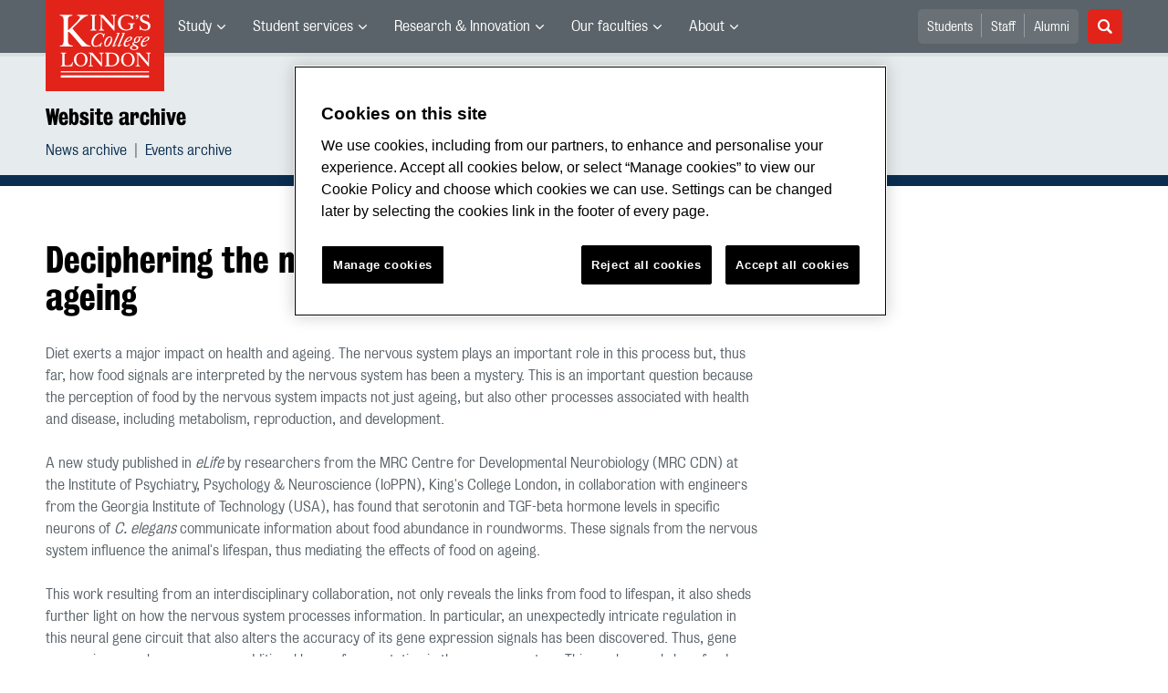

--- FILE ---
content_type: text/html; charset=utf-8
request_url: https://www.kcl.ac.uk/archive/news/ioppn/records/2015/may/deciphering-the-neural-code-that-links-food-to-ageing
body_size: 13829
content:
<!DOCTYPE html>
<html lang="en-GB">
<head><meta charset="utf-8"><title>
	Deciphering the neural code that links food to ageing | Website archive | King’s College London
</title>
    
    
    

    <meta name="GENERATOR" content="Contensis CMS Version 15.2" />
<meta name="Description" content="Diet exerts a major impact on health and ageing. The nervous system plays an important role in this process but, thus far, how food signals are interpreted by the nervous system has been a mystery." />
<meta name="ShowAsMainNews" content="0" />
<meta name="DisplaySocialNetworkingFeeds" content="1" />


<link href="/siteelements/stylesheets/100-system.css?version=7739817?version=7739817" rel="stylesheet" type="text/css" media="Screen" />
<link href="/siteelements/stylesheets/200-newsitem.css?version=7396390?version=7396390" rel="stylesheet" type="text/css" />
<link href="/siteelements/stylesheets/900-print.css?version=2415581?version=2415581" rel="stylesheet" type="text/css" media="Print" />
<link href="/siteelements/stylesheets/colours/colour-darkblue.css?version=880523?version=880523" rel="stylesheet" type="text/css" />
<link href="/siteelements/2017/css/style.min.css?version=8008862?version=8008862" rel="stylesheet" type="text/css" />
		<script  type="text/javascript" src="/SiteElements/2017/js/jquery-3.2.1.min.js?version=7389704&amp;build=1701122"></script>
<link rel='canonical' content='https://www.kcl.ac.uk/archive/news/ioppn/records/2015/may/deciphering-the-neural-code-that-links-food-to-ageing'></link>
<!--
ControlID:Ctrl3165d7de7d6443efad5b5e2e09c831a7 of type CMS_API.WebUI.WebControls.RazorView has set the maximum duration to 86400 seconds
ControlID:Ctrlebdb35b27304402097510e380f5b81e7 of type CMS_API.WebUI.WebControls.RazorView has set the maximum duration to 86400 seconds
ControlID:Ctrlcf641520c0f64669b9f3147496ab1312 of type CMS_API.WebUI.WebControls.RazorView has set the maximum duration to 86400 seconds
ControlID:Ctrle013e69ac48b444bba9bed03ee716f9d of type CMS_API.WebUI.WebControls.RazorView has set the maximum duration to 86400 seconds
ControlID:Ctrl419f952593994418a6cce3b09ebc7360 of type CMS_API.WebUI.WebControls.RazorView has set the maximum duration to 86400 seconds
ControlID:Ctrld49b5778843240bf968aa6f662920327 of type CMS_API.WebUI.WebControls.RazorView has set the maximum duration to 86400 seconds
ControlID:__Page of type ASP.archive_news_ioppn_records_2015_may_deciphering_the_neural_code_that_links_food_to_ageing_aspx has set the maximum duration to 86400 seconds
Cache Enabled using rule ControlID:Ctrl3165d7de7d6443efad5b5e2e09c831a7 of type CMS_API.WebUI.WebControls.RazorView has set the maximum duration to 86400 seconds
Cache Page Render Time 19/01/2026 22:50:02

--><meta name="DialogueKey_ContentID" content="92014" /></head>
<body>    
    <form method="post" action="/archive/news/ioppn/records/2015/may/deciphering-the-neural-code-that-links-food-to-ageing" id="form1">
<div class="aspNetHidden">
<input type="hidden" name="__VIEWSTATE" id="__VIEWSTATE" value="FoGh1unCqmcWJSh5fHY9oYBYleouIBXPir0aWOEvOCcx81PI3/KeE6sbTrLZipanNFs/GoeBApvh7oF8TLy5dOzs0zc=" />
</div>


        
    <div class="warning-container">

       <!-- OneTrust Cookies Consent Notice start for www.kcl.ac.uk -->
                    <script type="text/javascript" src="https://cdn.cookielaw.org/consent/167b1744-c18f-47c4-bd0c-e8420eacd9e1/OtAutoBlock.js" ></script><noscript><p>Browser does not support script.</p></noscript>
        <script src="https://cdn.cookielaw.org/scripttemplates/otSDKStub.js"  type="text/javascript" charset="UTF-8" data-domain-script="167b1744-c18f-47c4-bd0c-e8420eacd9e1" ></script><noscript><p>Browser does not support script.</p></noscript>
        <script type="text/javascript">
        function OptanonWrapper() { }
        </script>
        <!-- OneTrust Cookies Consent Notice end for www.kcl.ac.uk -->
    

<!-- Google Tag Manager (noscript) -->
<noscript><iframe src="//www.googletagmanager.com/ns.html?id=GTM-W5RSV5"
height="0" width="0" style="display:none;visibility:hidden"></iframe></noscript>
 <!-- End Google Tag Manager (noscript) -->



</div>
<a class="skip-nav-link" href="#maincontent">Skip to main content</a><header class="header">
<section class="container-fluid">
<div class="row">
<div class="col-12 col-inherit">

    <a class="header__logo" title="King's College London - Back to homepage" href="/"><span class="sr-only">King's College London</span></a>



<div style="display: none">

	<svg xmlns="http://www.w3.org/2000/svg">
		<defs>
			<style>
				.cls-1 {
					fill: #172f4e
				}
			</style>
		</defs>
		<symbol id="facebook-ico-sm" viewBox="0 0 30 30">
			<path d="M22 16l1-5-5 .001V7c0-1.544.784-2 3-2h2V0h-4c-4.072 0-7 2.435-7 7v4H7v5h5v14h6V16h4z" />
		</symbol>
		<symbol id="facebook-ico" viewBox="0 0 340.157 340.158">
			<path d="M318.898 0H21.26C0 0 0 21.26 0 21.26v297.638c0 21.26 21.26 21.26 21.26 21.26h297.638c21.26 0 21.26-21.26 21.26-21.26V21.26C340.157 0 318.898 0 318.898 0zm-30.187 190.805h-46.729v125.061H194.37V190.805h-33.059v-45.018h33.059v-38.459c0-30.221 19.538-57.976 64.545-57.976 18.22 0 31.709 1.754 31.709 1.754l-1.074 42.041s-13.745-.138-28.743-.138c-16.221 0-18.826 7.483-18.826 19.889v32.889h48.855l-2.125 45.018z"
			/>
		</symbol>
		<symbol id="instagram-ico" viewBox="0 0 340.157 340.158">
			<ellipse cx="170.079" cy="170.08" rx="38.98" ry="38.975" />
			<path d="M261.23 101.121c-2.115-5.464-4.656-9.354-8.748-13.447-4.093-4.093-7.983-6.633-13.447-8.748-4.114-1.605-10.311-3.508-21.706-4.029-12.331-.563-16.03-.68-47.25-.68s-34.919.117-47.25.68c-11.395.521-17.593 2.424-21.706 4.029-5.464 2.115-9.354 4.656-13.447 8.748-4.092 4.093-6.633 7.983-8.748 13.447-1.605 4.114-3.508 10.311-4.029 21.706-.563 12.331-.68 16.03-.68 47.25s.117 34.919.68 47.25c.521 11.395 2.424 17.593 4.029 21.706 2.115 5.464 4.656 9.354 8.748 13.447 4.093 4.093 7.983 6.633 13.447 8.748 4.114 1.605 10.311 3.508 21.706 4.029 12.331.563 16.03.68 47.25.68s34.919-.117 47.25-.68c11.395-.521 17.593-2.424 21.706-4.029 5.464-2.115 9.354-4.656 13.447-8.748 4.092-4.093 6.633-7.983 8.748-13.447 1.605-4.114 3.508-10.311 4.029-21.706.563-12.331.68-16.03.68-47.25s-.117-34.919-.68-47.25c-.521-11.395-2.424-17.592-4.029-21.706zm-91.151 129c-33.165 0-60.048-26.883-60.048-60.038 0-33.165 26.883-60.048 60.048-60.048 33.165 0 60.048 26.883 60.048 60.048 0 33.155-26.883 60.038-60.048 60.038zm62.416-108.427c-7.749 0-14.031-6.282-14.031-14.032s6.282-14.031 14.031-14.031c7.749 0 14.032 6.282 14.032 14.031s-6.282 14.032-14.032 14.032z"
			/>
			<path d="M318.898 0H21.26C0 0 0 21.26 0 21.26v297.638c0 21.26 21.26 21.26 21.26 21.26h297.638c21.26 0 21.26-21.26 21.26-21.26V21.26C340.157 0 318.898 0 318.898 0zm-32.592 218.284c-.574 12.448-2.551 20.952-5.432 28.393-2.998 7.685-6.994 14.202-13.489 20.707-6.505 6.495-13.022 10.492-20.718 13.489-7.43 2.881-15.934 4.858-28.382 5.432-12.469.563-16.455.702-48.207.702-31.752 0-35.738-.138-48.207-.702-12.448-.574-20.952-2.551-28.382-5.432-7.696-2.998-14.212-6.994-20.718-13.489-6.495-6.506-10.492-13.022-13.489-20.707-2.881-7.441-4.858-15.945-5.432-28.393-.563-12.469-.702-16.455-.702-48.207s.138-35.738.702-48.207c.574-12.448 2.551-20.952 5.432-28.382 2.998-7.696 6.994-14.212 13.489-20.718 6.506-6.495 13.022-10.492 20.718-13.489 7.43-2.881 15.934-4.858 28.382-5.432 12.469-.563 16.455-.702 48.207-.702 31.752 0 35.738.138 48.207.702 12.448.574 20.952 2.551 28.382 5.432 7.696 2.998 14.212 6.994 20.718 13.489 6.495 6.505 10.492 13.022 13.489 20.718 2.881 7.43 4.858 15.934 5.432 28.382.563 12.469.702 16.455.702 48.207s-.138 35.738-.702 48.207z"
			/>
		</symbol>
		<symbol id="linkedin-ico-sm" viewBox="0 0 30 30">
			<path d="M11 10h6v3c.83-1.572 2.977-3 6-3 6.291 0 7 3.616 7 9v11h-6V20c0-2.318.188-5-3-5-4 0-4 2.393-4 5v10h-6V10zM1 10h6v20H1z"
			/>
			<circle cx="4" cy="3.5" r="3.5" />
		</symbol>
		<symbol id="linkedin-ico" viewBox="0 0 340.158 340.158">
			<path d="M318.898 0H21.26C0 0 0 21.26 0 21.26v297.638c0 21.26 21.26 21.26 21.26 21.26h297.638c21.26 0 21.26-21.26 21.26-21.26V21.26C340.158 0 318.898 0 318.898 0zM103.1 286.551H51.736v-154.57H103.1v154.57zm-25.682-175.67h-.33c-17.252 0-28.382-11.884-28.382-26.713 0-15.158 11.48-26.713 29.062-26.713 17.571 0 28.382 11.555 28.722 26.713.001 14.828-11.15 26.713-29.072 26.713zm210.961 175.67h-51.385v-82.69c0-20.771-7.43-34.951-26.011-34.951-14.202 0-22.674 9.556-26.373 18.783-1.371 3.306-1.701 7.919-1.701 12.543v86.315h-51.364s.67-140.07 0-154.57h51.364v21.9c6.834-10.527 19.041-25.536 46.304-25.536 33.814 0 59.166 22.1 59.166 69.573v88.633z"
			/>
		</symbol>
		<symbol id="mini_icon_email" viewBox="0 0 24 24">
			<style>
				.st0 {
					fill: #0a2d50
				}
				
				.st1 {
					fill: #fff
				}
			</style>
			<path class="st0" d="M2 0S0 0 0 2v20s0 2 2 2h20s2 0 2-2V2s0-2-2-2H2z" />
			<path class="st1" d="M17.706 7.5l-5.643 5.719a.087.087 0 0 1-.127 0L6.293 7.5h11.413z" />
			<path class="st1" d="M12 14.747c-.428 0-.831-.168-1.132-.475L5.25 8.579v7.071c0 .415.335.75.75.75l12-.001c.415 0 .75-.335.75-.75v-7.07l-5.618 5.693a1.574 1.574 0 0 1-1.132.475"
			/>
		</symbol>
		<symbol id="mini_icon_phone" viewBox="0 0 24 24">
			<style>
				.st0 {
					fill: #0a2d50
				}
				
				.st1 {
					fill: #fff
				}
			</style>
			<path class="st0" d="M2 0S0 0 0 2v20s0 2 2 2h20s2 0 2-2V2s0-2-2-2H2z" />
			<path class="st1" d="M18.858 15.424c.856.856.856 1.798 0 2.825-.342.4-.678.699-1.006.899-.328.2-.599.314-.813.342a7.358 7.358 0 0 1-.92.043c-1.113 0-2.44-.57-3.981-1.712a25.169 25.169 0 0 1-3.339-2.868 22.928 22.928 0 0 1-3.382-4.58c-.856-1.598-1.113-2.911-.77-3.938.171-.542.57-1.013 1.198-1.412l.043-.043c.514-.343.97-.514 1.37-.514.542 0 1.027.257 1.455.77l.043.043c.656.856 1.113 1.527 1.37 2.012.428.885.413 1.641-.043 2.269-.342.456-.514.785-.514.984 0 .086.186.343.557.771l.043.043c.684.77 1.055 1.184 1.113 1.241.028 0 .057.014.085.043l.086.085.085.086c.571.571.985.97 1.242 1.198l.042.043c.257.229.429.343.514.343.143 0 .557-.214 1.241-.642.2-.143.443-.214.728-.214.514 0 1.135.214 1.862.642.728.428 1.292.842 1.691 1.241"
			/>
		</symbol>
		<symbol id="mini_icon_questionmark" viewBox="0 0 217.33 217.33">
			<title>KBS_Icon_questionmark</title>
			<path class="cls-1" d="M199.22 0H18.11S0 0 0 18.11v181.11s0 18.11 18.11 18.11h181.11s18.11 0 18.11-18.11V18.11S217.33 0 199.22 0zm-93.74 181.11a12.89 12.89 0 0 1-12.91-12.91 13.06 13.06 0 0 1 12.91-13.12 13.24 13.24 0 0 1 13.12 13.12 13.06 13.06 0 0 1-13.12 12.91zm26.63-70.35l-9.11 6.15c-6.17 4.17-8.75 11.33-8.75 19.08a31.2 31.2 0 0 0 .2 3.78H96.94c-.2-2.38-.2-4.37-.2-7 0-13.12 4.76-23.06 16.49-31l8.75-6a23.32 23.32 0 0 0 10.53-19.48c0-11.73-7.75-22.66-23.65-22.66-17.29.09-24.86 13-24.86 25.52a33.6 33.6 0 0 0 1.39 9.73l-19.25-2.37a34.69 34.69 0 0 1-1.2-9.51c0-18.28 13.31-40.74 43.92-40.74 27.83 0 43.53 19.68 43.53 40 0 15.82-8.75 26.74-20.27 34.5z"
			/>
		</symbol>
		<symbol id="mini_icon_twitter" viewBox="0 0 24 24">
			<style>
				.st0 {
					fill: #0a2d50
				}
				
				.st1 {
					fill: #fff
				}
			</style>
			<path class="st0" d="M2 0S0 0 0 2v20s0 2 2 2h20s2 0 2-2V2s0-2-2-2H2z" />
			<path class="st1" d="M18.358 8.735c.006.14.01.282.01.425 0 4.336-3.302 9.337-9.338 9.337a9.286 9.286 0 0 1-5.031-1.474 6.582 6.582 0 0 0 4.858-1.359 3.286 3.286 0 0 1-3.066-2.279 3.312 3.312 0 0 0 1.482-.056 3.284 3.284 0 0 1-2.632-3.218v-.042a3.27 3.27 0 0 0 1.486.411 3.28 3.28 0 0 1-1.015-4.381 9.309 9.309 0 0 0 6.764 3.428 3.281 3.281 0 0 1 5.591-2.992 6.587 6.587 0 0 0 2.084-.796 3.293 3.293 0 0 1-1.444 1.815 6.545 6.545 0 0 0 1.886-.518 6.62 6.62 0 0 1-1.635 1.699z"
			/>
		</symbol>
		<symbol id="next_steps_icon_calendar" viewBox="0 0 96 96">
			<style>
				.st-cal {
					fill: #009d9f
				}
				
				.st1 {
					fill: #fff
				}
			</style>
			<path class="st-cal" d="M48 96c26.51 0 48-21.49 48-48S74.51 0 48 0 0 21.49 0 48s21.49 48 48 48" />
			<path class="st1" d="M63.099 30.889a2.24 2.24 0 0 1-.845-4.314v1.541c0 .427.349.776.776.776a.778.778 0 0 0 .777-.776v-1.584a2.233 2.233 0 0 1 1.533 2.116 2.24 2.24 0 0 1-2.241 2.241m-7.604 0a2.24 2.24 0 0 1-2.241-2.241c0-.993.65-1.825 1.544-2.119v1.587c0 .427.35.776.777.776a.779.779 0 0 0 .777-.776v-1.537a2.239 2.239 0 0 1-.857 4.31m-7.605 0a2.24 2.24 0 0 1-.872-4.306v1.533c0 .427.349.776.776.776a.778.778 0 0 0 .777-.776v-1.592a2.231 2.231 0 0 1 1.56 2.124 2.24 2.24 0 0 1-2.241 2.241m-7.605 0a2.24 2.24 0 0 1-2.24-2.241c0-.976.627-1.797 1.497-2.105v1.573a.778.778 0 0 0 1.554 0v-1.552a2.236 2.236 0 0 1 1.43 2.084 2.24 2.24 0 0 1-2.241 2.241m-7.604 0a2.24 2.24 0 0 1-.855-4.311v1.538c0 .427.35.776.777.776a.779.779 0 0 0 .777-.776V26.53a2.232 2.232 0 0 1 1.542 2.118 2.24 2.24 0 0 1-2.241 2.241m35.393-5.882h-4.267v-2.561a.778.778 0 0 0-.777-.776.778.778 0 0 0-.776.776v2.561h-5.902v-2.561a.779.779 0 0 0-.777-.776.779.779 0 0 0-.777.776v2.561h-6.227v-2.561a.778.778 0 0 0-.777-.776.778.778 0 0 0-.776.776v2.561h-5.922v-2.561a.778.778 0 0 0-1.554 0v2.561H33.38v-2.561a.779.779 0 0 0-.777-.776.779.779 0 0 0-.777.776v2.561h-3.753a5.275 5.275 0 0 0-5.275 5.275v2.007h50.551v-2.007a5.275 5.275 0 0 0-5.275-5.275M57.384 64.998h-4.586V48.6c-.3.1-.67.17-1.11.21-.439.04-1.019.06-1.738.06-.34 0-.68-.005-1.02-.015-.34-.01-.61-.034-.809-.075v-2.668c.28-.04.614-.09 1.004-.15s.784-.14 1.184-.239c.4-.1.79-.23 1.17-.391.379-.159.699-.339.959-.539.52-.399.929-.809 1.229-1.229.3-.42.589-.949.869-1.589h2.848v23.023zm-10.042-3.792c-.32 1.009-.779 1.824-1.379 2.443-.6.62-1.319 1.06-2.159 1.319-.839.26-1.768.39-2.787.39-1.78 0-3.198-.435-4.257-1.304-1.06-.87-1.589-2.193-1.589-3.972 0-.58.015-1.164.045-1.754a5.32 5.32 0 0 1 .315-1.604l4.286-.239a8.07 8.07 0 0 0-.075.884c-.01.31-.015.694-.015 1.154 0 .859.1 1.534.3 2.024.2.489.529.734.99.734.279 0 .524-.05.734-.15s.379-.29.509-.57c.131-.279.23-.674.301-1.184.069-.509.104-1.174.104-1.993 0-1.379-.179-2.373-.539-2.983-.36-.609-.84-.915-1.439-.915-.28 0-.495.041-.645.121-.15.08-.265.149-.344.209l-.27.18-2.039-2.338 4.467-5.426H35.83v-4.257h10.912v4.197l-3.897 4.737c.3 0 .57.025.809.074.24.05.46.116.66.195.4.14.804.355 1.214.645.409.29.784.679 1.124 1.169s.62 1.094.84 1.814c.219.719.329 1.589.329 2.608 0 1.519-.16 2.783-.479 3.792m-24.691-24.83v28.992a4.3 4.3 0 0 0 4.301 4.301h41.949a4.3 4.3 0 0 0 4.301-4.301V36.376H22.651z"
			/>
		</symbol>
		<symbol id="next_steps_icon_information" viewBox="0 0 96 96">
			<style>
				.st-info {
					fill: #fc5e72
				}
				
				.st1 {
					fill: #fff
				}
			</style>
			<path class="st-info" d="M48 96c26.51 0 48-21.49 48-48S74.51 0 48 0 0 21.49 0 48s21.49 48 48 48" />
			<path class="st1" d="M20.13 33.535l17.519 15.649L20.13 62.953zM75.87 33.535L58.351 49.184 75.87 62.953zM53.65 52.915a7.655 7.655 0 0 1-5.852 2.717 7.655 7.655 0 0 1-5.851-2.717l-18.984 14.81h49.671L53.65 52.915zM49.403 49.478c.091-.068.178-.141.26-.219L74.809 28l-52.577.065 23.361 21.121c.085.087.176.169.271.245l.144.13h.03a2.878 2.878 0 0 0 1.627.501c.604 0 1.164-.185 1.628-.501h.012l.098-.083z"
			/>
		</symbol>
		<symbol id="next_steps_icon_prospectus" viewBox="0 0 96 96">
			<style>
				.st-prospectus {
					fill: #00b9e1
				}
				
				.st1 {
					fill: #fff
				}
			</style>
			<path class="st-prospectus" d="M48 96c26.51 0 48-21.49 48-48S74.51 0 48 0 0 21.49 0 48s21.49 48 48 48" />
			<path class="st1" d="M41.706 37.067c-5.615-2.982-12.219-4.686-14.478-5.216v-2.647c2.553 1.087 9.107 4.044 14.478 7.863M28.465 25.875c2.786 1.58 9.953 5.837 15.174 10.619-5.322-4.019-12.038-7.144-15.174-8.499v-2.12zm38.639 0V28a97.627 97.627 0 0 0-6.873 3.313c-3.262 1.739-6.038 3.475-8.317 5.196 5.223-4.789 12.402-9.053 15.19-10.634m1.237 3.33v2.749c-2.892.701-10.283 2.717-15.9 6.169 5.576-4.325 13.117-7.733 15.9-8.918M71.69 31.9a2.271 2.271 0 0 0-1.754-.335v-3.554a.796.796 0 0 0-1.089-.741l-.149.059v-2.808a.796.796 0 0 0-1.172-.703c-.559.298-13.471 7.235-19.741 14.658-6.271-7.423-19.183-14.36-19.742-14.658a.796.796 0 0 0-1.172.703v2.808a4.441 4.441 0 0 0-.149-.059.796.796 0 0 0-1.088.741v3.501a2.261 2.261 0 0 0-2.316 2.258v28.911c0 .927.563 1.756 1.42 2.101 0 0 9.802 2.283 21.057 7.015-.002.006-.005.013-.005.02 0 .247.963.449 2.168.458v.001l.042-.001.041.001v-.001c1.205-.009 2.168-.211 2.168-.458 0-.007-.003-.014-.005-.02 11.255-4.732 21.058-7.015 21.058-7.015a2.264 2.264 0 0 0 1.419-2.101V33.77c0-.749-.372-1.45-.991-1.87"
			/>
		</symbol>
		<symbol id="quote_mark" viewBox="0 0 28 32">
			<style>
				.st-quote {
					fill: #cdd7dc
				}
			</style>
			<path class="st-quote" d="M10.267 6.269c.695-.636.809-.99.472-1.213-.261-.172-.608.094-.888.28-.279.188-.732.53-1.353 1.028a30.534 30.534 0 0 0-3.175 2.847 23.607 23.607 0 0 0-2.709 3.363A16.642 16.642 0 0 0 .7 16.449c-.467 1.37-.7 2.833-.7 4.389 0 1.681.467 3.128 1.4 4.342C2.334 26.394 3.61 27 5.229 27c1.368 0 2.521-.404 3.455-1.214.934-.807 1.401-1.991 1.401-3.548 0-1.431-.436-2.488-1.307-3.175-.873-.684-1.713-1.087-3.331-1.087-.761 0-2.473-.062-2.473-1.733 0-1.612 2.197-5.309 7.293-9.974M22.345 6.269c.695-.636.809-.99.472-1.213-.261-.172-.608.094-.888.28-.279.188-.732.53-1.353 1.028a30.534 30.534 0 0 0-3.175 2.847 23.607 23.607 0 0 0-2.709 3.363 16.642 16.642 0 0 0-1.914 3.875c-.467 1.37-.7 2.833-.7 4.389 0 1.681.467 3.128 1.4 4.342.934 1.214 2.21 1.82 3.829 1.82 1.368 0 2.521-.404 3.455-1.214.934-.807 1.401-1.991 1.401-3.548 0-1.431-.436-2.488-1.307-3.175-.873-.684-1.713-1.087-3.331-1.087-.761 0-2.473-.062-2.473-1.733 0-1.612 2.197-5.309 7.293-9.974"
			/>
		</symbol>
		<symbol id="twitter-ico-sm" viewBox="0 0 30 30">
			<path d="M30 6.708c-1.105.491-2.756 1.143-4 1.292 1.273-.762 2.539-2.561 3-4-.971.577-2.087 1.355-3.227 1.773L25 5c-1.121-1.197-2.23-2-4-2-3.398 0-6 2.602-6 6 0 .399.047.7.11.956L15 10C9 10 5.034 8.724 2 5c-.531.908-1 1.872-1 3 0 2.136 1.348 3.894 3 5-1.009-.033-2.171-.542-3-1 0 2.98 4.186 6.432 7 7-1 1-4.623.074-5 0 .784 2.447 3.309 3.949 6 4-2.105 1.648-4.647 2.51-7.531 2.51-.498 0-.987-.029-1.469-.084C2.723 27.17 6.523 28 10 28c11.322 0 17-8.867 17-17 0-.268.008-.736 0-1 1.201-.868 2.172-2.058 3-3.292z"
			/>
		</symbol>
		<symbol id="twitter-ico" viewBox="0 0 340.157 340.158">
			<path d="M318.898 0H21.26C0 0 0 21.26 0 21.26v297.638c0 21.26 21.26 21.26 21.26 21.26h297.638c21.26 0 21.26-21.26 21.26-21.26V21.26C340.157 0 318.898 0 318.898 0zm-58.707 123.805c.085 1.988.138 3.997.138 6.017 0 61.462-46.793 132.342-132.343 132.342-26.277 0-50.737-7.696-71.305-20.898 3.635.436 7.335.659 11.098.659 21.791 0 41.85-7.441 57.763-19.92-20.346-.372-37.534-13.83-43.455-32.304a46.986 46.986 0 0 0 21.005-.787c-21.27-4.284-37.3-23.078-37.3-45.613v-.595a46.34 46.34 0 0 0 21.068 5.825c-12.479-8.334-20.696-22.567-20.696-38.725 0-8.515 2.285-16.508 6.304-23.375 22.929 28.148 57.21 46.665 95.871 48.589a46.921 46.921 0 0 1-1.212-10.598c0-25.682 20.824-46.506 46.517-46.506 13.383 0 25.469 5.655 33.952 14.691 10.598-2.083 20.548-5.963 29.541-11.278-3.476 10.843-10.842 19.963-20.463 25.724 9.429-1.127 18.39-3.625 26.724-7.335a94.596 94.596 0 0 1-23.207 24.087z"
			/>
		</symbol>
<symbol id="link-ico" viewBox="0 0 24 24" style="enable-background:new 0 0 24 24;" height="100%" width="100%">

			<style>
				.cls-1 {
					fill: #0a2d50;
				}

				.cls-2 {
					fill: #fff;
					stroke: #fff;
					stroke-miterlimit: 10;
					stroke-width: 0.3px;
				}
			</style>
			
			<title>link-ico</title>
			<path class="cls-1" d="M2,0A2,2,0,0,0,0,2V22a2,2,0,0,0,2,2H22a2,2,0,0,0,2-2V2a2,2,0,0,0-2-2Z" />
			<g id="link">
				<path class="cls-2" d="M18.41,4.25l-.46-.46a4,4,0,0,0-2.88-1.11,4.42,4.42,0,0,0-2.88,1.11L7.92,7.87a4,4,0,0,0-.74,4.73L5.6,14.18a3.87,3.87,0,0,0,0,5.57l.46.46a4.42,4.42,0,0,0,2.88,1.11,4.42,4.42,0,0,0,2.88-1.11L16,16a4,4,0,0,0,.74-4.73l1.58-1.58A3.69,3.69,0,0,0,18.41,4.25ZM17.48,9,13.3,13.16a2.88,2.88,0,0,1-2,.84,3.13,3.13,0,0,1-1.58-.46l-.84.84a3.9,3.9,0,0,0,2.41.74A4.42,4.42,0,0,0,14.14,14l1.76-1.76a2.72,2.72,0,0,1-.56,3l-4.08,4.27a2.88,2.88,0,0,1-2,.84,3,3,0,0,1-2-.84L6.72,19a2.8,2.8,0,0,1,0-4l4.18-4.18a2.88,2.88,0,0,1,2-.84,3.13,3.13,0,0,1,1.58.46l.84-.84a3.9,3.9,0,0,0-2.41-.74A4.42,4.42,0,0,0,10.06,10L8.29,11.77a2.29,2.29,0,0,1,.46-3l4.18-4.27a2.88,2.88,0,0,1,2-.84,3,3,0,0,1,2,.84l.46.46A2.65,2.65,0,0,1,17.48,9Z"
				/>
			</g>
		</symbol>

	</svg>





</div>

			<nav class="header__nav">
			<button class="header__toggle d-xl-none" id="headerMobileBtn" type="button">
			<span class="bar" tabindex="-1"></span>
			<span class="bar" tabindex="-1"></span>
			<span class="bar" tabindex="-1"></span>
			<span class="sr-only">Menu</span>
		</button>
		<div class="main-menus">
			<ul class="external-menu list list--inline" role="menu" aria-label="University wide navigation">

							<li class="has-children" role="menuitem">
								<a title="Study" class="MainNavMenuLink" href="#">Study</a>
								<div class="header__submenu menu-pos">
									<div class="container-fluid">
										<div class="row">
											<div class="col-12">
												<ul role="menu">
														<li role="menuitem" aria-label="University navigation: Study">
															<a href="https://www.kcl.ac.uk/study" title="Study">Study</a>
														</li>
														<li role="menuitem" aria-label="University navigation: Study Abroad">
															<a href="https://www.kcl.ac.uk/study/abroad-opportunities" title="Study Abroad">Study Abroad</a>
														</li>
														<li role="menuitem" aria-label="University navigation: Undergraduate">
															<a href="https://www.kcl.ac.uk/study/undergraduate" title="Undergraduate">Undergraduate</a>
														</li>
														<li role="menuitem" aria-label="University navigation: Postgraduate Taught">
															<a href="https://www.kcl.ac.uk/study/postgraduate-taught" title="Postgraduate Taught">Postgraduate Taught</a>
														</li>
														<li role="menuitem" aria-label="University navigation: Postgraduate Research">
															<a href="https://www.kcl.ac.uk/study/postgraduate-research" title="Postgraduate Research">Postgraduate Research</a>
														</li>
														<li role="menuitem" aria-label="University navigation: International">
															<a href="https://www.kcl.ac.uk/study/international" title="International">International</a>
														</li>
														<li role="menuitem" aria-label="University navigation: International Foundation">
															<a href="https://www.kcl.ac.uk/international-foundation" title="International Foundation">International Foundation</a>
														</li>
														<li role="menuitem" aria-label="University navigation: Professional Education">
															<a href="https://www.kcl.ac.uk/professional-education" title="Professional Education">Professional Education</a>
														</li>
														<li role="menuitem" aria-label="University navigation: International Education &amp; Languages">
															<a href="https://www.kcl.ac.uk/study/ciel" title="International Education &amp; Languages">International Education &amp; Languages</a>
														</li>
														<li role="menuitem" aria-label="University navigation: Language Centre">
															<a href="https://www.kcl.ac.uk/language-centre" title="Language Centre">Language Centre</a>
														</li>
														<li role="menuitem" aria-label="University navigation: Accommodation">
															<a href="https://www.kcl.ac.uk/accommodation/index.aspx" title="Accommodation">Accommodation</a>
														</li>
														<li role="menuitem" aria-label="University navigation: Social Mobility">
															<a href="https://www.kcl.ac.uk/study/social-mobility" title="Social Mobility">Social Mobility</a>
														</li>
														<li role="menuitem" aria-label="University navigation: Summer &amp; Winter Programmes">
															<a href="https://www.kcl.ac.uk/summer/index.aspx" title="Summer &amp; Winter Programmes">Summer &amp; Winter Programmes</a>
														</li>
														<li role="menuitem" aria-label="University navigation: Visit King&#39;s">
															<a href="https://www.kcl.ac.uk/visit/" title="Visit King&#39;s">Visit King&#39;s</a>
														</li>
												</ul>
											</div>
										</div>
									</div>
								</div>
							</li>
							<li class="has-children" role="menuitem">
								<a title="Student services" class="MainNavMenuLink" href="#">Student services</a>
								<div class="header__submenu menu-pos">
									<div class="container-fluid">
										<div class="row">
											<div class="col-12">
												<ul role="menu">
														<li role="menuitem" aria-label="University navigation: Student news">
															<a href="https://www.kcl.ac.uk/students/news.aspx" title="Student news">Student news</a>
														</li>
														<li role="menuitem" aria-label="University navigation: Student services">
															<a href="https://www.kcl.ac.uk/student-life" title="Student services">Student services</a>
														</li>
														<li role="menuitem" aria-label="University navigation: Mental Health and Wellbeing">
															<a href="https://www.kcl.ac.uk/smhw" title="Mental Health and Wellbeing">Mental Health and Wellbeing</a>
														</li>
														<li role="menuitem" aria-label="University navigation: Academic calendar">
															<a href="https://self-service.kcl.ac.uk/article/KA-01913/en-us" title="Academic calendar">Academic Calendar</a>
														</li>
														<li role="menuitem" aria-label="University navigation: King&#39;s Sport">
															<a href="https://www.kcl.ac.uk/sport" title="King&#39;s Sport">King&#39;s Sport</a>
														</li>
														<li role="menuitem" aria-label="University navigation: Libraries &amp; Collections">
															<a href="https://www.kcl.ac.uk/library/index.aspx" title="Libraries &amp; Collections">Libraries &amp; Collections</a>
														</li>
														<li role="menuitem" aria-label="University navigation: Student&#39;s Union">
															<a href="https://www.kclsu.org/" title="Student&#39;s Union">Student&#39;s Union</a>
														</li>
														<li role="menuitem" aria-label="University navigation: Careers">
															<a href="https://www.kcl.ac.uk/careers" title="Careers">Careers</a>
														</li>
														<li role="menuitem" aria-label="University navigation: Language Centre">
															<a href="https://www.kcl.ac.uk/language-centre" title="Language Centre">Language Centre</a>
														</li>
														<li role="menuitem" aria-label="University navigation: IT">
															<a href="https://www.kcl.ac.uk/it/index.aspx" title="IT">King&#39;s IT</a>
														</li>
														<li role="menuitem" aria-label="University navigation: Student Services Online">
															<a href="https://self-service.kcl.ac.uk/" title="Student Services Online">Student Services Online</a>
														</li>
												</ul>
											</div>
										</div>
									</div>
								</div>
							</li>
							<li class="has-children" role="menuitem">
								<a title="Research &amp; Innovation" class="MainNavMenuLink" href="#">Research &amp; Innovation</a>
								<div class="header__submenu menu-pos">
									<div class="container-fluid">
										<div class="row">
											<div class="col-12">
												<ul role="menu">
														<li role="menuitem" aria-label="University navigation: Research &amp; innovation">
															<a href="https://www.kcl.ac.uk/research" title="Research &amp; innovation">Research &amp; innovation</a>
														</li>
														<li role="menuitem" aria-label="University navigation: Explore">
															<a href="https://www.kcl.ac.uk/research/explore" title="Explore">Explore</a>
														</li>
														<li role="menuitem" aria-label="University navigation: Impact">
															<a href="https://www.kcl.ac.uk/research/impact" title="Impact">Impact</a>
														</li>
														<li role="menuitem" aria-label="University navigation: Research environment">
															<a href="https://www.kcl.ac.uk/research/research-environment" title="Research environment">Research environment</a>
														</li>
														<li role="menuitem" aria-label="University navigation: Funding">
															<a href="https://www.kcl.ac.uk/research/funding" title="Funding">Funding</a>
														</li>
														<li role="menuitem" aria-label="University navigation: Facilities">
															<a href="https://www.kcl.ac.uk/research/facilities" title="Facilities">Facilities</a>
														</li>
														<li role="menuitem" aria-label="University navigation: Partnerships">
															<a href="https://www.kcl.ac.uk/research/partnerships" title="Partnerships">Partnerships</a>
														</li>
														<li role="menuitem" aria-label="University navigation: King&#39;s Health Partners">
															<a href="https://www.kingshealthpartners.org" title="King&#39;s Health Partners">King&#39;s Health Partners</a>
														</li>
														<li role="menuitem" aria-label="University navigation: King&#39;s Doctoral College">
															<a href="https://www.kcl.ac.uk/doctoralcollege" title="King&#39;s Doctoral College">King&#39;s Doctoral College</a>
														</li>
												</ul>
											</div>
										</div>
									</div>
								</div>
							</li>
							<li class="has-children" role="menuitem">
								<a title="Our faculties" class="MainNavMenuLink" href="#">Our faculties</a>
								<div class="header__submenu menu-pos">
									<div class="container-fluid">
										<div class="row">
											<div class="col-12">
												<ul role="menu">
														<li role="menuitem" aria-label="University navigation: Our faculties">
															<a href="https://www.kcl.ac.uk/faculties-departments.aspx" title="Our faculties">Our faculties</a>
														</li>
														<li role="menuitem" aria-label="University navigation: Arts &amp; Humanities">
															<a href="https://www.kcl.ac.uk/artshums/index.aspx" title="Arts &amp; Humanities">Arts &amp; Humanities</a>
														</li>
														<li role="menuitem" aria-label="University navigation: Business">
															<a href="https://www.kcl.ac.uk/business/index.aspx" title="Business">Business</a>
														</li>
														<li role="menuitem" aria-label="University navigation: Dentistry, Oral &amp; Craniofacial Sciences">
															<a href="https://www.kcl.ac.uk/dentistry/index.aspx" title="Dentistry, Oral &amp; Craniofacial Sciences">Dentistry, Oral &amp; Craniofacial Sciences</a>
														</li>
														<li role="menuitem" aria-label="University navigation: Law">
															<a href="https://www.kcl.ac.uk/law/index.aspx" title="Law">Law</a>
														</li>
														<li role="menuitem" aria-label="University navigation: Life Sciences &amp; Medicine">
															<a href="https://www.kcl.ac.uk/lsm/index.aspx" title="Life Sciences &amp; Medicine">Life Sciences &amp; Medicine</a>
														</li>
														<li role="menuitem" aria-label="University navigation: Natural, Mathematical &amp; Engineering Sciences">
															<a href="https://www.kcl.ac.uk/nmes/index.aspx" title="Natural, Mathematical &amp; Engineering Sciences">Natural, Mathematical &amp; Engineering Sciences</a>
														</li>
														<li role="menuitem" aria-label="University navigation: Nursing, Midwifery &amp; Palliative Care">
															<a href="https://www.kcl.ac.uk/nmpc/index.aspx" title="Nursing, Midwifery &amp; Palliative Care">Nursing, Midwifery &amp; Palliative Care</a>
														</li>
														<li role="menuitem" aria-label="University navigation: Psychiatry, Psychology &amp; Neuroscience">
															<a href="https://www.kcl.ac.uk/ioppn/index.aspx" title="Psychiatry, Psychology &amp; Neuroscience">Psychiatry, Psychology &amp; Neuroscience</a>
														</li>
														<li role="menuitem" aria-label="University navigation: Social Science &amp; Public Policy">
															<a href="https://www.kcl.ac.uk/sspp/index.aspx" title="Social Science &amp; Public Policy">Social Science &amp; Public Policy</a>
														</li>
												</ul>
											</div>
										</div>
									</div>
								</div>
							</li>
							<li class="has-children" role="menuitem">
								<a title="About" class="MainNavMenuLink" href="#">About</a>
								<div class="header__submenu menu-pos">
									<div class="container-fluid">
										<div class="row">
											<div class="col-12">
												<ul role="menu">
														<li role="menuitem" aria-label="University navigation: About">
															<a href="https://www.kcl.ac.uk/about" title="About">About</a>
														</li>
														<li role="menuitem" aria-label="University navigation: History">
															<a href="https://www.kcl.ac.uk/about/history.aspx" title="History">History</a>
														</li>
														<li role="menuitem" aria-label="University navigation: Strategy">
															<a href="https://www.kcl.ac.uk/about/strategy" title="Strategy">Strategy</a>
														</li>
														<li role="menuitem" aria-label="University navigation: Learning &amp; Teaching">
															<a href="https://www.kcl.ac.uk/about/strategy/learning-and-teaching" title="Learning &amp; Teaching">Learning &amp; Teaching</a>
														</li>
														<li role="menuitem" aria-label="University navigation: Our People">
															<a href="https://www.kcl.ac.uk/about/our-people" title="Our People">Our People</a>
														</li>
														<li role="menuitem" aria-label="University navigation: Work at King&#39;s">
															<a href="https://www.kcl.ac.uk/jobs" title="Work at King&#39;s">Work at King&#39;s</a>
														</li>
														<li role="menuitem" aria-label="University navigation: Partnerships">
															<a href="https://www.kcl.ac.uk/about/partnerships" title="Partnerships">Partnerships</a>
														</li>
														<li role="menuitem" aria-label="University navigation: Governance, Policies &amp; Procedures">
															<a href="https://www.kcl.ac.uk/about/governance-policies-and-procedures" title="Governance, Policies &amp; Procedures">Governance, Policies &amp; Procedures</a>
														</li>
														<li role="menuitem" aria-label="University navigation: Professional &amp; Support Services">
															<a href="https://www.kcl.ac.uk/professional-services" title="Professional &amp; Support Services">Professional &amp; Support Services</a>
														</li>
														<li role="menuitem" aria-label="University navigation: Diversity &amp; Inclusion">
															<a href="https://www.kcl.ac.uk/about/governance-policies-and-procedures/diversity-inclusivity.aspx" title="Diversity &amp; Inclusion">Diversity &amp; Inclusion</a>
														</li>
														<li role="menuitem" aria-label="University navigation: Financial information">
															<a href="https://www.kcl.ac.uk/about/governance-policies-and-procedures/financial-information" title="Financial information">Financial information</a>
														</li>
														<li role="menuitem" aria-label="University navigation: King&#39;s Impact">
															<a href="https://www.kcl.ac.uk/impact" title="King&#39;s Impact">King&#39;s Impact</a>
														</li>
														<li role="menuitem" aria-label="University navigation: King&#39;s Venues">
															<a href="https://www.kcl.ac.uk/kingsvenues" title="King&#39;s Venues">King&#39;s Venues</a>
														</li>
												</ul>
											</div>
										</div>
									</div>
								</div>
							</li>

			<li class="no-children d-xl-none" role="menuitem">
								<a href="/search" title="Search">Search</a>
							</li>
			</ul>
			<ul class="internal-menu list list--inline d-xl-block" role="menu">

						<li role="menuitem" aria-label="University site for King's Students">
							<a href="https://www.kcl.ac.uk/students/news.aspx" title="Students" class="MainNavMenuLink">Students</a>
						</li>
						<li role="menuitem" aria-label="University site for King's Staff">
							<a href="https://internal.kcl.ac.uk/index.aspx" title="Staff" class="MainNavMenuLink">Staff</a>
						</li>
						<li role="menuitem" aria-label="University site for King's Alumni">
							<a href="https://www.kcl.ac.uk/alumni/index.aspx" title="Alumni" class="MainNavMenuLink">Alumni</a>
						</li>


			</ul>
		</div>
		<button class="header__search-btn d-none d-xl-block" id="headerSearchBtn" type="button">
			<span class="sr-only">Search</span>
			<span class="icon icon--search"></span>
		</button>
		
		<div class="header__search-container menu-pos" id="headerSearchContainer">
			<div class="container-fluid">
				<div class="row justify-content-center">
					<div class="col-12 col-md-6">
						<div class="form-group mb-0">
							<label class="sr-only" for="formHeaderSearch">Search King’s</label>
							<div class="form-input">
								<input class="form-control form-control--kcl" id="formHeaderSearch" name="formHeaderSearch" type="search" placeholder="Search King’s">
								<span class="form-input__icon">
									<span class="icon icon--search"></span>
								</span>
							</div>
						</div>
					</div>
				</div>
			</div>
		</div>

		

	</nav>


</div>
</div>
</section>
</header><main class="main">



<section class="secondary-nav">
            <div class="container-fluid">
                <div class="row">
                    <div class="col-12">
                        <div class="faculty-heading"><a href="/archive/" title="Website archive homepage">Website archive</a></div>

                        <nav class="secondary-nav__menu">
                            <ul class="list list--inline" role="menu" aria-label="Second level navigation">
                            
                                                <li role="menuitem">
                                                    <a href="https://www.kcl.ac.uk/archive/news" title="News archive" class="">News archive</a>
                                                </li>
                                                <li role="menuitem">
                                                    <a href="https://www.kcl.ac.uk/archive/events" title="Events archive" class="">Events archive</a>
                                                </li>

                            </ul>
                        </nav>
                    </div>
                </div>
            </div>
        </section>







<div class="mob-menu">
    <div class="mob-menu__main">
            <p class="js-drop-main drop__title">Go to&hellip;</p>
        <div class="mob-menu__drop">
            <ul class="mob-menu__list" role="menu" aria-label="Secondary navigation (mobile view)">

                                    <li class="mob-menu__list-item" aria-label="Secondary navigation (mobile view)">
                                        <a href="https://www.kcl.ac.uk/archive/news" class="js-drop-mob drop__title">News Archive</a>
                                    </li>
                                    <li class="mob-menu__list-item" aria-label="Secondary navigation (mobile view)">
                                        <a href="https://www.kcl.ac.uk/archive/events" class="js-drop-mob drop__title">Events archive</a>
                                    </li>

           </ul>
        </div>
            <div class="mob-menu__main-ico"></div>
    </div>
</div>

<div id="maincontent" class="main__content">

<section class="section bg--white" aria-label="Key content">
<div class="container-fluid">
<div class="row">
<div class="col-12 col-md-8">


<h1>Deciphering the neural code that links food to ageing</h1>
<div>Diet exerts a major impact on health and ageing. The nervous system plays an important role in this process but, thus far, how food signals are interpreted by the nervous system has been a mystery. This is an important question because the perception of food by the nervous system impacts not just ageing, but also other processes associated with health and disease, including metabolism, reproduction, and development.</div><div><br /></div><div>A new study published in <em>eLife</em> by researchers from the <a href="http://www.kcl.ac.uk/ioppn/depts/devneuro/index.aspx">MRC Centre for Developmental Neurobiology</a> (MRC CDN) at the Institute of Psychiatry, Psychology &amp; Neuroscience (IoPPN), King's College London, in collaboration with engineers from the Georgia Institute of Technology (USA), has found that serotonin and TGF-beta hormone levels in specific neurons of <em>C. elegans</em> communicate information about food abundance in roundworms. These signals from the nervous system influence the animal's lifespan, thus mediating the effects of food on ageing.</div><div><br /></div><div>This work resulting from an interdisciplinary collaboration, not only reveals the links from food to lifespan, it also sheds further light on how the nervous system processes information. In particular, an unexpectedly intricate regulation in this neural gene circuit that also alters the accuracy of its gene expression signals has been discovered. Thus, gene expression can also serve as an additional layer of computation in the nervous system. This work reveals how food signals are processed, and how the accuracy of its corresponding neural code is regulated.</div><div><br /></div><div>'By having biologists work closely with engineers, we could bring to bear a combination of biology, automation, and computation on the issue of neural coding that's fundamental to neuroscience. It's the first time neural gene expression has been analysed with this level of detail in a multicellular animal, which was critical in calculating the accuracy of this neural gene expression code and how it was affected by different genes.' said Dr. QueeLim Ch'ng, senior co-author of the study, from the IoPPN at King's College London. 'Most people think about electrical activity when they think about encoding information in the nervous system. Our work shows that gene expression is an important, but virtually unexplored aspect of information processing in the nervous system.'</div><div><br /></div><div>Both serotonin and TGF-beta pathways have been implicated in diverse human diseases, including cancer, mental disorders, diabetes, and obesity. The powerful genetic tools in the simple roundworm have already revealed many genetic pathways that underlie human physiology and disease, because many important genes function similarly in roundworms and humans.</div><div><br /></div><div>'Our research will continue to illuminate the pathways and mechanisms that link diet to health and disease, while simultaneously uncovering general principles of information processing, which will be crucial for tackling complex gene-environment interactions that underlie many diseases.'<br /><br />This work was supported by grants from the Biotechnology and Biosciences Research Council (BBSRC), Wellcome Trust, European Research Council (ERC), National Institutes of Health (NIH) and National Science Foundation (NSF).<br /><br /><span style="text-decoration: underline;">Notes to editors</span><br /><br /><div>Ch'ng, Q et al (2015) 'A Gene-Expression-Based Neural Code for Food Abundance that Modulates Lifespan'.<em> eLife</em>.</div><div><br /></div><div><strong>For further media information please contact Jack Stonebridge, Press Officer, Institute of Psychiatry, Psychology &amp; Neuroscience, King&rsquo;s College London <a href="mailto:jack.stonebridge@kcl.ac.uk">jack.stonebridge@kcl.ac.uk</a>/ (+44) 020 7848 5377&nbsp;</strong></div><div><br /></div><div>For further information about King's visit our <a title="King&#39;s in Brief" href="/archive/news/pr/about-kings" class="sys_0 sys_t0">'King's in Brief'</a> page.</div><br /></div>




</div>
<div class="col-12 col-md-4">


    <div class="block block--faculty block--promo mb-0">
        <section class="container-fluid">

                <div class="row">


                </div>

        </section>
    </div>



</div>
</div>
</div>
</section>

</div>
</main><footer class="footer">




<section class="footer__connect-with-us">
    <div class="container-fluid">
        <div class="row">
            <div class="col-12">
                <div class="label">
                    <h4>Connect with King’s College London</h4>
                </div>
                <div class="icons">
                    <ul class="list list--inline" role="list">

                                <li role="listitem">
                                    <a class="social-icon" href="https://www.facebook.com/kingscollegelondon" title="King’s College London on Facebook" target="_blank">
                                        <span class="icon icon--facebook">Facebook</span>
                                    </a>
                                </li>
                                <li role="listitem">
                                    <a class="social-icon" href="https://www.twitter.com/kingscollegelon" title="King’s College London on X (Twitter)" target="_blank">
                                        <span class="icon icon--twitter">X (Twitter)</span> 
                                    </a>
                                </li>
                                <li role="listitem">
                                    <a class="social-icon" href="https://www.instagram.com/lifeatkings" title="King’s College London on Instagram" target="_blank">
                                        <span class="icon icon--instagram">Instagram</span>
                                    </a>
                                </li>
                                <li role="listitem">
                                    <a class="social-icon" href="https://www.linkedin.com/company/7198" title="King’s College London on LinkedIn" target="_blank">
                                        <span class="icon icon--linkedin">LinkedIn</span>
                                    </a>
                                </li>
                                <li role="listitem">
                                    <a class="social-icon" href="https://www.youtube.com/user/kingscollegelondon" title="King’s College London on YouTube" target="_blank">
                                        <span class="icon icon--youtube">YouTube</span>
                                    </a>
                                </li>
                                <li role="listitem">
                                    <a class="social-icon" href="https://bsky.app/profile/kingscollegelondon.bsky.social" title="King’s College London on Bluesky" target="_blank">
                                        <span class="icon icon--bluesky">Bluesky</span>
                                    </a>
                                </li>
                                <li role="listitem">
                                    <a class="social-icon" href="https://www.tiktok.com/@kingscollegelondon" title="King’s College London on TikTok" target="_blank">
                                        <span class="icon icon--tiktok">TikTok</span>
                                    </a>
                                </li>

                    </ul>

                    
                    <script type="application/ld+json">
                    {
                        "@context": "http://schema.org",
                        "@type": "Organization",
                        "name": "King’s College London",
                        "logo": "https://kcl.ac.uk/SiteElements/2017/images/kcl-logo.jpg",
                        "url": "https://www.kcl.ac.uk/index.aspx",
                        "sameAs": [
                            "https://www.facebook.com/kingscollegelondon",
                            "https://twitter.com/kingscollegelon",
                            "https://www.instagram.com/lifeatkings",
                            "https://www.linkedin.com/school/company/7198",
                            "https://www.youtube.com/user/user/kingscollegelondon"
                        ]
                    }
                    </script><noscript><p>Browser does not support script.</p></noscript>
                    
                </div>
            </div>
        </div>
    </div>
</section>


<section class="footer__upper">
	<div class="container-fluid">
		<div class="row">
			<div class="col-12 col-lg-9 col-xl-12">
				<div class="row">

						<div class="col-12 col-sm-4 col-md-3 col-lg-4 col-xl-2">
							<div class="footer__item">

									<h5>Study at King’s</h5>

									<ul class="list list--block" role="menu" aria-label="University footer navigation">
												<li role="menuitem" aria-label="King's: Degree courses">
													<a href="https://www.kcl.ac.uk/study/undergraduate" title="Degree courses">Degree courses</a>
												</li>
												<li role="menuitem" aria-label="King's: Postgraduate taught">
													<a href="https://www.kcl.ac.uk/study/postgraduate-taught" title="Postgraduate taught">Postgraduate taught</a>
												</li>
												<li role="menuitem" aria-label="King's: Postgraduate research">
													<a href="https://www.kcl.ac.uk/study/postgraduate-research" title="Postgraduate research">Postgraduate research</a>
												</li>
												<li role="menuitem" aria-label="King's: International students">
													<a href="https://www.kcl.ac.uk/study/international" title="International students">International students</a>
												</li>
												<li role="menuitem" aria-label="King's: Summer schools">
													<a href="https://www.kcl.ac.uk/summer/index.aspx" title="Summer schools">Summer schools</a>
												</li>
												<li role="menuitem" aria-label="King's: Student experience">
													<a href="https://www.kcl.ac.uk/student-experience" title="Student experience">Student experience</a>
												</li>
									</ul>
								
							</div>
						</div>
						<div class="col-12 col-sm-4 col-md-3 col-lg-4 col-xl-2">
							<div class="footer__item">

									<h5>Information for</h5>

									<ul class="list list--block" role="menu" aria-label="University footer navigation">
												<li role="menuitem" aria-label="Information for New students">
													<a href="https://www.kcl.ac.uk/new-students" title="New students">New students</a>
												</li>
												<li role="menuitem" aria-label="Information for Staff">
													<a href="https://internal.kcl.ac.uk/index.aspx" title="Staff">Staff</a>
												</li>
												<li role="menuitem" aria-label="Information for Alumni">
													<a href="https://www.kcl.ac.uk/alumni/index.aspx" title="Alumni">Alumni</a>
												</li>
									</ul>
								
							</div>
						</div>
						<div class="col-12 col-sm-4 col-md-3 col-lg-4 col-xl-2">
							<div class="footer__item">

									<h5>Facilities</h5>

									<ul class="list list--block" role="menu" aria-label="University footer navigation">
												<li role="menuitem" aria-label="King's facilities: Libraries &amp; Collections">
													<a href="https://www.kcl.ac.uk/library/index.aspx" title="Libraries &amp; Collections">Libraries &amp; Collections</a>
												</li>
												<li role="menuitem" aria-label="King's facilities: Accommodation">
													<a href="https://www.kcl.ac.uk/accommodation/index.aspx" title="Accommodation">Accommodation</a>
												</li>
												<li role="menuitem" aria-label="King's facilities: IT">
													<a href="https://www.kcl.ac.uk/it/index.aspx" title="IT">IT</a>
												</li>
									</ul>
								
							</div>
						</div>
						<div class="col-12 col-sm-4 col-md-3 col-lg-4 col-xl-2">
							<div class="footer__item">

									<h5>Discover King’s</h5>

									<ul class="list list--block" role="menu" aria-label="University footer navigation">
												<li role="menuitem" aria-label="Discover King's - News Centre">
													<a href="https://www.kcl.ac.uk/news" title="News Centre">News Centre</a>
												</li>
												<li role="menuitem" aria-label="Discover King's - Events">
													<a href="https://www.kcl.ac.uk/events" title="Events">Events</a>
												</li>
												<li role="menuitem" aria-label="Discover King's - Students union">
													<a href="https://www.kclsu.org/" title="Students union">Students union</a>
												</li>
												<li role="menuitem" aria-label="Discover King's - Visit King’s">
													<a href="https://www.kcl.ac.uk/visit" title="Visit King’s">Visit King’s</a>
												</li>
												<li role="menuitem" aria-label="Discover King's - Job opportunities">
													<a href="https://www.kcl.ac.uk/jobs" title="Job opportunities">Job opportunities</a>
												</li>
									</ul>
								
							</div>
						</div>
						<div class="col-12 col-sm-4 col-md-3 col-lg-4 col-xl-2">
							<div class="footer__item">

									<h5>Contact us</h5>
								
									<p><a href="tel:+44(0)2078365454" title="Call King's College London: +44 (0)20 7836 5454">+44 (0)20 7836 5454</a></p>

									<address><p>King&#39;s College London
Strand
London
WC2R 2LS
United Kingdom</p></address>

							</div>
						</div>
						<div class="col-12 col-sm-4 col-md-3 col-lg-4 col-xl-2">
							<div class="footer__item">
								<a href="/" title="King's College London"><img class="img-fluid logo" src="/SiteElements/2017/images/kcl-logo.svg" alt="King's College London" /></a>
							</div>
						</div>


				</div>
			</div>
		</div>
	</div>
</section>

		<section class="footer__lower">
			<div class="container-fluid">
				<div class="row">
					<div class="col-12">

							<ul class="list list--inline" role="menu" aria-label="University base navigation">
										<li role="menuitem" aria-label="University Terms &amp; conditions">
											<a href="https://www.kcl.ac.uk/terms" title="Terms &amp; conditions">Terms &amp; conditions</a>
										</li>
										<li role="menuitem" aria-label="University Privacy policy">
											<a href="https://www.kcl.ac.uk/terms/privacy" title="Privacy policy">Privacy policy</a>
										</li>
										<li role="menuitem" aria-label="University Modern slavery statement">
											<a href="https://www.kcl.ac.uk/policyhub/modern-slavery-act-transparency-statement" title="Modern slavery statement">Modern slavery statement</a>
										</li>
										<li role="menuitem" aria-label="University Accessibility">
											<a href="https://www.kcl.ac.uk/sitehelp/accessibility" title="Accessibility">Accessibility</a>
										</li>
										<li role="menuitem" aria-label="University Cookies">
											<a href="https://www.kcl.ac.uk/sitehelp/cookie" title="Cookies">Cookies</a>
										</li>
							</ul>
						
					</div>
				</div>
			</div>
		</section>

</footer>

            <!-- Go to www.addthis.com/dashboard to customize your tools -->
           <!-- addthis has been removed -->



    
<div class="aspNetHidden">

	<input type="hidden" name="__VIEWSTATEGENERATOR" id="__VIEWSTATEGENERATOR" value="73C81F60" />
	<input type="hidden" name="__VIEWSTATEENCRYPTED" id="__VIEWSTATEENCRYPTED" value="" />
</div>
		<script  type="text/javascript" src="/SiteElements/2017/js/popper.min.js?version=7468037&amp;build=1701122"></script><noscript><p>Browser does not support script.</p></noscript>
		<script  type="text/javascript" src="/SiteElements/2017/js/scripts.min.js?version=7806953&amp;build=1701122"></script><noscript><p>Browser does not support script.</p></noscript>
</form>
</body>
</html>

--- FILE ---
content_type: text/css
request_url: https://www.kcl.ac.uk/siteelements/stylesheets/colours/colour-darkblue.css?version=880523?version=880523
body_size: 364
content:
@charset "UTF-8";
/* CSS Document */

/* PAGE TITLE */
h2.page_title {
	background-color:#183583;
	font-size: 28px;
	float: left;
	width: 100%;
	text-transform: uppercase;
	color: #FFF;
	padding-top: 8px;
	padding-right: 0px;
	padding-bottom: 4px;
	padding-left: 0px;
	margin-top: 0px;
	margin-right: 0px;
	margin-bottom: 10px;
	margin-left: 0px;
	font-family: 'BureauGrotesqueThreeSeven', Arial, Helvetica, sans-serif;
	text-indent: 10px;
	clear: both;
}

/* DEPARTMENT TEMPLATE IMAGE HOLDER BACKROUND COLOUR */
.sys_department_feature_pic_holder {background-color:#183583;}

/*-----------------999 DEC 2010---------------------*/
/* TABLE STYLES COLOUR OPTION 1 */
table.TableStyleOne{}
table.TableStyleOne tr th {
	background-color: #183583!important;
}
table.TableStyleOne tr td {
	background-color: #4B609A!important;
	color: #FFF!important;
}
/* TABLE STYLES COLOUR OPTION 2 */
table.TableStyleTwo {}
table.TableStyleTwo tr th {
	background-color: #183583!important;
}
table.TableStyleTwo tr td {
	background-color: #A7AEC2!important;
}
/* TABLE STYLES COLOUR OPTION 3 */
table.TableStyleThree {}
table.TableStyleThree tr th {
	background-color: #4B609A!important;
}
table.TableStyleThree tr td {
	background-color: #C6C8D0!important;
}
/*-----------------END 999 DEC 2010---------------------*/
